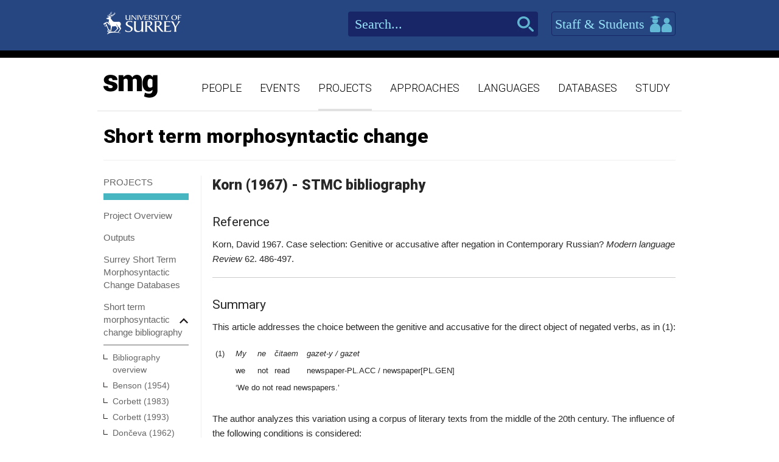

--- FILE ---
content_type: text/html; charset=utf-8
request_url: https://www.smg.surrey.ac.uk/projects/stmc/bibliography/korn-1967/
body_size: 45882
content:
<!DOCTYPE html>
<!--[if lt IE 7]>      <html class="no-js ie6"> <![endif]-->
<!--[if IE 7]>         <html class="no-js ie7"> <![endif]-->
<!--[if IE 8]>         <html class="no-js ie8"> <![endif]-->
<!--[if gt IE 8]><!--><html class="no-js">
<!--<![endif]-->
<head>
    <meta charset="utf-8">
    <meta http-equiv="X-UA-Compatible" content="IE=Edge,chrome=1">
    <link href="/favicon.ico" rel="icon" />
    <title>STMC bibliography - Korn (1967) - Surrey Morphology Group</title>
    <meta name="viewport" content="width=device-width, initial-scale=1">
    <meta name="keywords">
    <meta name="description" content="">
    <link rel="canonical" href="/projects/stmc/bibliography/korn-1967/" />
    <link href="//fonts.googleapis.com/css?family=Roboto:400,300,700,900,500" rel="stylesheet" type="text/css">

	<link href='http://fonts.googleapis.com/css?family=Noto+Sans:400,700,400italic,700italic&subset=latin,cyrillic-ext,vietnamese,latin-ext,greek-ext,cyrillic,greek,devanagari' rel='stylesheet' type='text/css'>
    

    <link rel="stylesheet" href="/assets/css/style.min.css">
    <script type="text/javascript" src="/assets/scripts/libs/modernizr-2.6.2.min.js"> </script>

	<!-- Global site tag (gtag.js) - Google Analytics -->
<script async src="https://www.googletagmanager.com/gtag/js?id=UA-120080746-1"></script>
<script>
  window.dataLayer = window.dataLayer || [];
  function gtag(){dataLayer.push(arguments);}
  gtag('js', new Date());

  gtag('config', 'UA-120080746-1');
</script>

	
	</head>
<body class="GeneralMicrositePage blue">
    <div class="container">
        <header class="header">
    <div class="top">
        <div class="wrapper">
            <a href="http://www.surrey.ac.uk/" class="logo">
                <img src="/assets/img/logo.png" alt="" />
            </a>
            <div class="right">
                <div class="search">
                    <form method="get" action="/search">
                        <input type="text" placeholder="Search..." id="s" name="s" class="in-text" />
                        <input type="submit" class="search-btn" />
                    </form>
                </div>
                <a id="btn-staff-students" href="http://www.surrey.ac.uk/" class="btn-blue">Staff & Students
                    <i></i>
                </a>
                
            </div>
        </div>
    </div>
    <div class="bottom">
        <div class="wrapper">
            <a href="/" class="logo-main">
                <img src="/assets/img/logo-main.png" alt="" />
            </a>
            <nav class="main-navigation">
    <ul>
                <li >
                    <a href="/people/">People</a>
                </li>
                <li >
                    <a href="/events/">Events</a>
                </li>
                <li class="active">
                    <a href="/projects/">Projects</a>
                </li>
                <li >
                    <a href="/approaches/">Approaches</a>
                </li>
                <li >
                    <a href="/languages/">Languages</a>
                </li>
                <li >
                    <a href="/databases/">Databases</a>
                </li>
                <li >
                    <a href="/study/">Study</a>
                </li>

    </ul>
    <a href="javascript:;" class="mobile-nav-btn">
        <i class="ico mobile-nav"></i>
        <span>menu</span>
    </a>
</nav>
        </div>
    </div>
</header>
        
        <section class="content" id="content">
            


<div class="wrapper details-page ">
    <div class="intro">
        <h1>Short term morphosyntactic change</h1>
    </div>
    <div class="sidebar">
        <ul class="sidebar-nav tab-links">
                <li class="area-home priority first"><a href="/projects/"><span>Projects</span></a></li>
                            <li class="priority">
                        <a href="/projects/stmc/"><span>Project Overview</span></a>
                                    </li>
                <li class="priority">
                        <a href="/projects/stmc/outputs/"><span>Outputs</span></a>
                                    </li>
                <li class="">
                        <a href="/projects/stmc/surrey-short-term-morphosyntactic-change-databases/"><span>Surrey Short Term Morphosyntactic Change Databases</span></a>
                                    </li>
                <li class="">
                        <a href="javascript:;" class="inactive">Short term morphosyntactic change bibliography</a>
                                            <ul class="second-level">
                                <li>
                                        <a href="/projects/stmc/bibliography/overview/"><span>Bibliography overview</span></a>
                                </li>
                                <li>
                                        <a href="/projects/stmc/bibliography/benson-1954/"><span>Benson (1954)</span></a>
                                </li>
                                <li>
                                        <a href="/projects/stmc/bibliography/corbett-1983/"><span>Corbett (1983)</span></a>
                                </li>
                                <li>
                                        <a href="/projects/stmc/bibliography/corbett-1993/"><span>Corbett (1993)</span></a>
                                </li>
                                <li>
                                        <a href="/projects/stmc/bibliography/donceva-1962/"><span>Dončeva (1962)</span></a>
                                </li>
                                <li>
                                        <a href="/projects/stmc/bibliography/graudina-ickovic-katlinskaja-1976/"><span>Graudina, Ickovič &amp; Katlinskaja (1976)</span></a>
                                </li>
                                <li>
                                        <a href="/projects/stmc/bibliography/green-1979/"><span>Green (1979)</span></a>
                                </li>
                                <li>
                                        <a href="/projects/stmc/bibliography/gustavsson-1976/"><span>Gustavsson (1976)</span></a>
                                </li>
                                <li>
                                        <a href="/projects/stmc/bibliography/korn-1967/"><span>Korn (1967)</span></a>
                                </li>
                                <li>
                                        <a href="/projects/stmc/bibliography/krizkova-1968/"><span>Kř&#237;žkova (1968)</span></a>
                                </li>
                                <li>
                                        <a href="/projects/stmc/bibliography/mustajoki-hannes-1991/"><span>Mustajoki &amp; Hannes (1991)</span></a>
                                </li>
                                <li>
                                        <a href="/projects/stmc/bibliography/patton-1969/"><span>Patton (1969)</span></a>
                                </li>
                                <li>
                                        <a href="/projects/stmc/bibliography/restan-1960/"><span>Restan (1960)</span></a>
                                </li>
                                <li>
                                        <a href="/projects/stmc/bibliography/roeed-1966/"><span>R&#248;ed (1966)</span></a>
                                </li>
                                <li>
                                        <a href="/projects/stmc/bibliography/safarewiczowa-1959-1960/"><span>Safarewiczowa (1959, 1960)</span></a>
                                </li>
                                <li>
                                        <a href="/projects/stmc/bibliography/suprun-1957-1959/"><span>Suprun (1957, 1959)</span></a>
                                </li>
                                <li>
                                        <a href="/projects/stmc/bibliography/suprun-1969/"><span>Suprun (1969)</span></a>
                                </li>
                        </ul>
                </li>
        </ul>
            <a href="javascript:;" class="mobile-menu-btn">
                <i class="ico"></i>
            </a>
        <div class="mobile-navigation inner-menu">
            <ul>
                    <li>
                            <a href="/projects/stmc/"><span>Project Overview</span></a>
                                            </li>
                    <li>
                            <a href="/projects/stmc/outputs/"><span>Outputs</span></a>
                                            </li>
                    <li>
                            <a href="/projects/stmc/surrey-short-term-morphosyntactic-change-databases/"><span>Surrey Short Term Morphosyntactic Change Databases</span></a>
                                            </li>
                    <li>
                            <a href="javascript:;" class="inactive">Short term morphosyntactic change bibliography</a>
                                                    <ul class="second-level">
                                    <li>
                                            <a href="/projects/stmc/bibliography/overview/"><span>Bibliography overview</span></a>
                                    </li>
                                    <li>
                                            <a href="/projects/stmc/bibliography/benson-1954/"><span>Benson (1954)</span></a>
                                    </li>
                                    <li>
                                            <a href="/projects/stmc/bibliography/corbett-1983/"><span>Corbett (1983)</span></a>
                                    </li>
                                    <li>
                                            <a href="/projects/stmc/bibliography/corbett-1993/"><span>Corbett (1993)</span></a>
                                    </li>
                                    <li>
                                            <a href="/projects/stmc/bibliography/donceva-1962/"><span>Dončeva (1962)</span></a>
                                    </li>
                                    <li>
                                            <a href="/projects/stmc/bibliography/graudina-ickovic-katlinskaja-1976/"><span>Graudina, Ickovič &amp; Katlinskaja (1976)</span></a>
                                    </li>
                                    <li>
                                            <a href="/projects/stmc/bibliography/green-1979/"><span>Green (1979)</span></a>
                                    </li>
                                    <li>
                                            <a href="/projects/stmc/bibliography/gustavsson-1976/"><span>Gustavsson (1976)</span></a>
                                    </li>
                                    <li>
                                            <a href="/projects/stmc/bibliography/korn-1967/"><span>Korn (1967)</span></a>
                                    </li>
                                    <li>
                                            <a href="/projects/stmc/bibliography/krizkova-1968/"><span>Kř&#237;žkova (1968)</span></a>
                                    </li>
                                    <li>
                                            <a href="/projects/stmc/bibliography/mustajoki-hannes-1991/"><span>Mustajoki &amp; Hannes (1991)</span></a>
                                    </li>
                                    <li>
                                            <a href="/projects/stmc/bibliography/patton-1969/"><span>Patton (1969)</span></a>
                                    </li>
                                    <li>
                                            <a href="/projects/stmc/bibliography/restan-1960/"><span>Restan (1960)</span></a>
                                    </li>
                                    <li>
                                            <a href="/projects/stmc/bibliography/roeed-1966/"><span>R&#248;ed (1966)</span></a>
                                    </li>
                                    <li>
                                            <a href="/projects/stmc/bibliography/safarewiczowa-1959-1960/"><span>Safarewiczowa (1959, 1960)</span></a>
                                    </li>
                                    <li>
                                            <a href="/projects/stmc/bibliography/suprun-1957-1959/"><span>Suprun (1957, 1959)</span></a>
                                    </li>
                                    <li>
                                            <a href="/projects/stmc/bibliography/suprun-1969/"><span>Suprun (1969)</span></a>
                                    </li>
                            </ul>
                    </li>
            </ul>
        </div>

            <div class="desktop widget">

    <img src="/media/1274/ahrc.jpg?width=140" alt="" />
<h4></h4>            </div>

            <div class="tab-content">
            </div>
            <div class="tab-content">
            </div>
            <div class="tab-content">
            </div>
            <div class="tab-content">
                    <ul class="second-level">
                            <li class=''>
                                <a href="/projects/stmc/bibliography/overview/">Bibliography overview</a>
                            </li>
                            <li class=''>
                                <a href="/projects/stmc/bibliography/benson-1954/">Benson (1954)</a>
                            </li>
                            <li class=''>
                                <a href="/projects/stmc/bibliography/corbett-1983/">Corbett (1983)</a>
                            </li>
                            <li class=''>
                                <a href="/projects/stmc/bibliography/corbett-1993/">Corbett (1993)</a>
                            </li>
                            <li class=''>
                                <a href="/projects/stmc/bibliography/donceva-1962/">Dončeva (1962)</a>
                            </li>
                            <li class=''>
                                <a href="/projects/stmc/bibliography/graudina-ickovic-katlinskaja-1976/">Graudina, Ickovič &amp; Katlinskaja (1976)</a>
                            </li>
                            <li class=''>
                                <a href="/projects/stmc/bibliography/green-1979/">Green (1979)</a>
                            </li>
                            <li class=''>
                                <a href="/projects/stmc/bibliography/gustavsson-1976/">Gustavsson (1976)</a>
                            </li>
                            <li class='current'>
                                <a href="/projects/stmc/bibliography/korn-1967/">Korn (1967)</a>
                            </li>
                            <li class=''>
                                <a href="/projects/stmc/bibliography/krizkova-1968/">Kř&#237;žkova (1968)</a>
                            </li>
                            <li class=''>
                                <a href="/projects/stmc/bibliography/mustajoki-hannes-1991/">Mustajoki &amp; Hannes (1991)</a>
                            </li>
                            <li class=''>
                                <a href="/projects/stmc/bibliography/patton-1969/">Patton (1969)</a>
                            </li>
                            <li class=''>
                                <a href="/projects/stmc/bibliography/restan-1960/">Restan (1960)</a>
                            </li>
                            <li class=''>
                                <a href="/projects/stmc/bibliography/roeed-1966/">R&#248;ed (1966)</a>
                            </li>
                            <li class=''>
                                <a href="/projects/stmc/bibliography/safarewiczowa-1959-1960/">Safarewiczowa (1959, 1960)</a>
                            </li>
                            <li class=''>
                                <a href="/projects/stmc/bibliography/suprun-1957-1959/">Suprun (1957, 1959)</a>
                            </li>
                            <li class=''>
                                <a href="/projects/stmc/bibliography/suprun-1969/">Suprun (1969)</a>
                            </li>
                    </ul>
            </div>
    </div>

    
<div class="right-content">
    <h2>Korn (1967) - STMC bibliography</h2>
    <h5>Reference</h5>
<p>Korn, David 1967. Case selection: Genitive or accusative after negation in Contemporary Russian? <em>Modern language Review</em> 62. 486-497.</p>
<hr />
<h5>Summary</h5>
<p>This article addresses the choice between the genitive and accusative for the direct object of negated verbs, as in (1):</p>
<table border="0" cellspacing="0" cellpadding="0">
<tbody>
<tr>
<td valign="top">(1)  </td>
<td valign="top"><em>My  </em></td>
<td valign="top"><em>ne </em></td>
<td valign="top"><em>čitaem </em></td>
<td valign="top"><em>gazet-y / gazet</em></td>
</tr>
<tr>
<td valign="top"> </td>
<td valign="top">we</td>
<td valign="top">not</td>
<td valign="top">read</td>
<td valign="top">newspaper-PL.ACC / newspaper[PL.GEN]</td>
</tr>
<tr>
<td valign="top"> </td>
<td colspan="4" valign="top">‘We do not read newspapers.’</td>
</tr>
</tbody>
</table>
<p>The author analyzes this variation using a corpus of literary texts from the middle of the 20th century. The influence of the following conditions is considered:</p>
<p><span style="text-decoration: underline;">Verb properties</span></p>
<ul>
<li>form of the verb (gerund, participle, imperative)</li>
<li>verb aspect</li>
<li>verb’s lexical semantics (specifically verbs <em>ljubit´</em> ‘to love’ and <em>imet´</em> ‘to have’)</li>
</ul>
<p><span style="text-decoration: underline;">Object noun properties</span></p>
<ul>
<li>gender</li>
<li>number</li>
<li>structural conditions</li>
<li>indirectly negated infinitive</li>
<li>directly negated infinitive (double negation)</li>
<li>intensive negation</li>
<li>word order</li>
</ul>
<p>Preferences for a particular object case for each condition are explained by stylistic factors, semantic contrast, ambiguity of morphological forms, and scope of negation. Thus, the genitive is generally considered more bookish than the accusative. Consequently preference for the genitive with gerunds and participles is attributed to the bookish character of constructions with these forms. Conversely, the high frequency of accusatives with imperatives arises from the fact that imperatives are more frequent in colloquial speech. The high frequency of feminine accusative objects (63%, versus 20% for masculine and 29% for neuter objects) is explained as an attempt to avoid the use of ambiguous forms (for the majority of feminine nouns the genitive singular is at least graphically identical to the nominative plural).</p>
<p>The author concludes that in the constructions under consideration, the genitive is more usual than the accusative, and that under some conditions, such formal style, it is almost the sole option. The accusative is exceptional and is used under special conditions: with perfective verbs, when the verb is imperative, if the genitive form is ambiguous, or when the object noun precedes the verb.</p>
<hr />
<h5>Texts investigated</h5>
<p>Prose between 1946 and 1964.</p>
<p>V. Aksenov (1961-63), V. Nekrasov (1948-62), V. Panova (1942-61), A. Solženicyn (1958-64).</p>
<hr />
<h5>Statistics</h5>
<p>Calculations are made on the sample of 3498 examples extracted from the corpus of 50,000 words, with factors under investigation taken separately. Results are presented in percentages, and partially in raw figures.</p>
<hr />
<h5>Which data from the source were used</h5>
<p>Statistics from the source are presented in the database in their entirety.</p>

</div>



</div>


        <div class="full-bg side">
            <div class="wrapper">
                <h2>Project members</h2>
                <p>Prof Greville G. Corbett<br />Dr Matthew Baerman<br />Dr Dunstan Brown<br />Dr Alexander Krasovitsky<br />Dr Alison Long</p>
                <h2>Period of award: </h2>
                <p>
                    September 2004 - May 2008
                </p>
                <h2>Funder</h2>
                <p>
                    Arts and Humanities Research Council (AHRC) - RG/AN4375/APN18306
                </p>
                <a href="javascript:;" class="to-top">TOP</a>
            </div>
        </div>



        </section>

        <footer class="footer" id="footer">
    <div class="top-bar">
        <div class="wrapper">
                <ul class="breadcrumb">
            <li>
                <a href="/">
                        <i class="ico home"></i>
                    Home
                </a>
            </li>
            <li>
                <a href="/projects/">
                    Projects
                </a>
            </li>
            <li>
                <a href="/projects/stmc/">
                    Short term morphosyntactic change
                </a>
            </li>
        <li class="last">
            <a href="javascript:;">STMC bibliography - Korn (1967)</a></li>
    </ul>

            <a href="/" class="logo-footer">
                <img src="/assets/img/logo-footer.png" alt="" />
            </a>
        </div>
    </div>
    <div class="main">
        <div class="wrapper">
            <div class="top">
                <ul>
                        <li>
                            <a href="/events/" target="_self">Events</a>
                        </li>
                        <li>
                            <a href="http://eepurl.com/clVCz9" target="_blank">Join our mailing list</a>
                        </li>
                        <li>
                            <a href="http://morph.surrey.ac.uk/" target="_blank">Subscribe to our blog</a>
                        </li>
                        <li>
                            <a href="https://www.surrey.ac.uk/school-literature-languages" target="_blank">School of Literature and Languages</a>
                        </li>
                </ul>
                <div class="right">
                    <h3>Surrey Morphology Group</h3>
                    <span><a href="tel:01483 686230">01483 686230</a></span>
                    <a href="mailto:smg@surrey.ac.uk">smg@surrey.ac.uk</a>
                </div>
            </div>
            <div class="bottom">
                <ul class="social-network">
                    <li>
                        <a href="https://www.google.co.uk/maps/place/Surrey+Morphology+Group/@51.243112,-0.589814,15z/data=!4m2!3m1!1s0x0:0x7692d176f40cad75" target="_blank">
                            <i class="ico google-map"></i>
                        </a>
                        <div class="tooltip">
                            <div class="tooltip-inner">
                                <span class="arrow"></span>
                                <p>Find us</p>
                            </div>
                        </div>
                    </li>
                    <li>
                        <a href="https://twitter.com/SurreySMG" target="_blank">
                            <i class="ico twitter"></i>
                        </a>
                        <div class="tooltip">
                            <div class="tooltip-inner">
                                <span class="arrow"></span>
                                <p>Twitter</p>
                            </div>
                        </div>
                    </li>
                    <li>
                        <a href="https://www.youtube.com/c/SurreyMorphologyGroupGuildford" target="_blank">
                            <i class="ico youtube"></i>
                        </a>
                        <div class="tooltip">
                            <div class="tooltip-inner">
                                <span class="arrow"></span>
                                <p>Youtube</p>
                            </div>
                        </div>
                    </li>
                    <li>
                        <a href="https://plus.google.com/+SurreyMorphologyGroupGuildford/photos" target="_blank">
                            <i class="ico instagram"></i>
                        </a>
                        <div class="tooltip">
                            <div class="tooltip-inner">
                                <span class="arrow"></span>
                                <p>Google +</p>
                            </div>
                        </div>
                    </li>
                </ul>
                <p>
                    <p><span>Surrey Morphology Group,</span><br />School of Literature and Languages,<br /><span>University of Surrey, Guildford, GU2 7XH, UK</span></p>
                </p>
            </div>
        </div>
    </div>
</footer>
    </div>
			
	<script type="text/javascript">
    function AdjustHeight() {
        var height = document.getElementById("footer").offsetHeight;
        document.getElementById("content").style.paddingBottom = height + 'px';
    }    
    window.onload = AdjustHeight;
    window.onresize = AdjustHeight;
    </script>
			
    <div class="mobile-navigation">
    <a href="javascript:;" class="close-btn">
        <i></i>
        <span>close</span>
    </a>
        <ul>
        <li><a href="/"><span>Home</span></a></li>
            <li>
                                    <a href="/people/"><span>People</span></a>
                            </li>
            <li>
                                    <a href="/events/"><span>Events</span></a>
                    <ul>
        <li><a href="/"><span>Home</span></a></li>
            <li>
                                    <a href="/events/25th-anniversary-workshop/"><span>25th Anniversary Workshop</span></a>
                            </li>
            <li>
                                    <a href="/events/apll10/"><span>APLL10</span></a>
                            </li>
            <li>
                                    <a href="/events/llcd-workshop-ws8-future-directions-in-word-and-paradigm-morphology/"><span>LLCD Workshop WS8: Future directions in Word and Paradigm morphology</span></a>
                            </li>
    </ul>
            </li>
            <li>
                                    <a href="/projects/"><span>Projects</span></a>
                    <ul>
        <li><a href="/"><span>Home</span></a></li>
            <li>
                                    <a href="/projects/seeing-both-the-forest-and-the-trees/"><span>Seeing both the forest and the trees</span></a>
                            </li>
            <li>
                                    <a href="https://nilomorph.eu/"><span>NILOMORPH: The evolution of suprasegmental morphology in West Nilotic</span></a>
                            </li>
            <li>
                                    <a href="/projects/revoluphon/"><span>REVOLUPHON - Rational Evolutionary Phonology</span></a>
                            </li>
            <li>
                                    <a href="/projects/analogical-growth/"><span>Analogical growth of grammatical systems</span></a>
                            </li>
            <li>
                                    <a href="/projects/ecf-2022-286/"><span>What Is Understood ? Simulating Human-Scale Word Comprehension Using AI</span></a>
                            </li>
            <li>
                                    <a href="/projects/predicting-language-evolution/"><span>Predicting language evolution: Analogy in morphological change</span></a>
                            </li>
            <li>
                                    <a href="/projects/nuer-literacy-initiative/"><span>Nuer Literacy Initiative</span></a>
                            </li>
            <li>
                                    <a href="/projects/declining-case-inflectional-loss-in-progress/"><span>Declining Case: Inflectional Loss in Progress</span></a>
                            </li>
            <li>
                                    <a href="/projects/word-puzzle/"><span>Solving the word puzzle: morphological analysis beyond stem and affixes</span></a>
                            </li>
            <li>
                                    <a href="/projects/accelerating-our-discovery-of-the-linguistic-past/"><span>Accelerating our discovery of the linguistic past</span></a>
                            </li>
            <li>
                                    <a href="/projects/mutual-intelligibility/"><span>Morpho-syntax of mutual intelligibility in the Turkic languages of Central Asia</span></a>
                            </li>
            <li>
                                    <a href="https://nominal-categorisation.surrey.ac.uk/projects/optimal-categorisation/about/"><span>Optimal categorisation</span></a>
                            </li>
            <li>
                                    <a href="/projects/external-agreement/"><span>External agreement</span></a>
                            </li>
            <li>
                                    <a href="/projects/seri-verbs-multiple-complexities/"><span>Seri verbs: multiple complexities</span></a>
                            </li>
            <li>
                                    <a href="/projects/lexical-splits/"><span>Lexical splits</span></a>
                            </li>
            <li>
                                    <a href="/projects/loss-of-inflection/"><span>Loss of inflection</span></a>
                            </li>
            <li>
                                    <a href="/projects/prominent-possessors/"><span>Prominent possessors</span></a>
                            </li>
            <li>
                                    <a href="/projects/complexity-in-nuer/"><span>Morphological complexity in Nuer</span></a>
                            </li>
            <li>
                                    <a href="/projects/gender-classifiers/"><span>Combining gender and classifiers in natural language</span></a>
                            </li>
            <li>
                                    <a href="/projects/verb-classification/"><span>Verb classification in G&#250;jjolaay Eegimaa (Atlantic, Niger-Congo)</span></a>
                            </li>
            <li>
                                    <a href="/projects/optional-ergative/"><span>Optional ergative case marking: What can be expressed by its absence?</span></a>
                            </li>
            <li>
                                    <a href="/projects/endangered-complexity/"><span>Endangered complexity: Inflectional classes in Oto-Manguean languages</span></a>
                            </li>
            <li>
                                    <a href="/projects/competing-theories/"><span>From competing theories to fieldwork: The challenge of an extreme agreement system</span></a>
                            </li>
            <li>
                                    <a href="/projects/morphological-complexity/"><span>Morphological complexity: Typology as a tool for delineating cognitive organization</span></a>
                            </li>
            <li>
                                    <a href="/projects/sencoten/"><span>SENĆOŦEN on the web: Access for linguists and community</span></a>
                            </li>
            <li>
                                    <a href="/projects/alor-pantar/"><span>Alor-Pantar languages: Origins and theoretical impact</span></a>
                            </li>
            <li>
                                    <a href="/projects/russian-dialects/"><span>The corpus of Russian regional dialects: Acoustic database with discourse annotation</span></a>
                            </li>
            <li>
                                    <a href="/projects/periphrasis/"><span>Brighter, cleverer, but more intelligent: Understanding periphrasis</span></a>
                            </li>
            <li>
                                    <a href="/projects/defectiveness/"><span>A typology of defectiveness</span></a>
                            </li>
            <li>
                                    <a href="/projects/possession/"><span>Turning owners into actors: Possessive morphology as subject-indexing in languages of the Bougainville region</span></a>
                            </li>
            <li>
                                    <a href="/projects/stmc/"><span>Short term morphosyntactic change</span></a>
                            </li>
            <li>
                                    <a href="/projects/archi-dictionary/"><span>A dictionary of Archi (Daghestanian) with sound files and cultural materials</span></a>
                            </li>
            <li>
                                    <a href="/projects/features/"><span>Grammatical features: A key to understanding language</span></a>
                            </li>
            <li>
                                    <a href="/projects/oceanic-languages/"><span>Essential documentation of seven highly endangered Oceanic languages</span></a>
                            </li>
            <li>
                                    <a href="/projects/deponency/"><span>Extended deponency: The right morphology in the wrong place</span></a>
                            </li>
            <li>
                                    <a href="/projects/possible-words/"><span>&#39;Possible words&#39;: The outer bounds of inflectional morphology</span></a>
                            </li>
            <li>
                                    <a href="/projects/paradigms/"><span>Paradigms in use</span></a>
                            </li>
            <li>
                                    <a href="/projects/suppletion/"><span>The notion &#39;possible word&#39; and its limits: A typology of suppletion</span></a>
                            </li>
            <li>
                                    <a href="/projects/agreement/"><span>Agreement: An investigation into the distribution of information</span></a>
                            </li>
            <li>
                                    <a href="/projects/syncretism/"><span>Where word forms collide: A typology of syncretism</span></a>
                            </li>
            <li>
                                    <a href="/projects/slavonic-colour/"><span>Predicting the past: Reconstructing the Slavonic colour lexicon</span></a>
                            </li>
            <li>
                                    <a href="/projects/number-use/"><span>Number use in language: A quantitative and typological investigation</span></a>
                            </li>
            <li>
                                    <a href="/projects/exceptional-cases/"><span>Feature-based approaches to exceptional cases in Russian</span></a>
                            </li>
            <li>
                                    <a href="/projects/inflectional-description/"><span>Challenges for inflectional description</span></a>
                            </li>
            <li>
                                    <a href="/projects/network-morphology/"><span>The theory of Network Morphology</span></a>
                            </li>
            <li>
                                    <a href="/projects/alternative-perspectives/"><span>Russian verbal morphology: Alternative perspectives and implementations and their theoretical justification</span></a>
                            </li>
            <li>
                                    <a href="/projects/frontiers/"><span>Frontiers of research in morphology</span></a>
                            </li>
            <li>
                                    <a href="/projects/russian-derivation/"><span>A computer implementation of Russian derivational morphology represented in DATR</span></a>
                            </li>
            <li>
                                    <a href="/projects/datr/"><span>A DATR theory of Russian morphology</span></a>
                            </li>
            <li>
                                    <a href="/projects/canonical-phonology/"><span>Canonical Phonology</span></a>
                            </li>
    </ul>
            </li>
            <li>
                                    <a href="/approaches/"><span>Approaches</span></a>
                    <ul>
        <li><a href="/"><span>Home</span></a></li>
            <li>
                                    <a href="/approaches/canonical-typology/"><span>Canonical Typology</span></a>
                            </li>
            <li>
                                    <a href="/approaches/open-research/"><span>Open Research</span></a>
                            </li>
            <li>
                                    <a href="/approaches/network-morphology/"><span>Network Morphology</span></a>
                            </li>
    </ul>
            </li>
            <li>
                                    <a href="/languages/"><span>Languages</span></a>
                    <ul>
        <li><a href="/"><span>Home</span></a></li>
            <li>
                                    <a href="/languages/alor-pantar/"><span>Alor-Pantar</span></a>
                            </li>
            <li>
                                    <a href="/languages/archi/"><span>Archi</span></a>
                            </li>
            <li>
                                    <a href="/languages/chichimec/"><span>Chichimec</span></a>
                            </li>
            <li>
                                    <a href="/languages/eegimaa/"><span>Eegimaa</span></a>
                            </li>
            <li>
                                    <a href="/languages/eleme/"><span>Eleme</span></a>
                            </li>
            <li>
                                    <a href="/languages/kayardild/"><span>Kayardild</span></a>
                            </li>
            <li>
                                    <a href="/languages/mian/"><span>Mian</span></a>
                            </li>
            <li>
                                    <a href="/languages/northwest-solomonic/"><span>Northwest Solomonic</span></a>
                            </li>
            <li>
                                    <a href="/languages/nuer/"><span>Nuer</span></a>
                            </li>
            <li>
                                    <a href="/languages/oto-manguean/"><span>Oto-Manguean</span></a>
                            </li>
            <li>
                                    <a href="/languages/russian/"><span>Russian</span></a>
                            </li>
            <li>
                                    <a href="/languages/sencoten/"><span>SENĆOŦEN</span></a>
                            </li>
            <li>
                                    <a href="/languages/seri/"><span>Seri</span></a>
                            </li>
            <li>
                                    <a href="/languages/skolt-saami/"><span>Skolt Saami</span></a>
                            </li>
            <li>
                                    <a href="/languages/slavonic/"><span>Slavonic</span></a>
                            </li>
            <li>
                                    <a href="/languages/tamangic/"><span>Tamangic</span></a>
                            </li>
            <li>
                                    <a href="/languages/vanuatu-and-new-caledonia/"><span>Vanuatu and New Caledonia</span></a>
                            </li>
    </ul>
            </li>
            <li>
                                    <a href="/databases/"><span>Databases</span></a>
                    <ul>
        <li><a href="/"><span>Home</span></a></li>
            <li>
                                    <a href="https://lexicalsplits.surrey.ac.uk/chichimec.html"><span>Chichimec Paradigm Visualisations</span></a>
                            </li>
            <li>
                                    <a href="https://lexicalsplitsdb.surrey.ac.uk/"><span>Lexical Splits Database</span></a>
                            </li>
            <li>
                                    <a href="/nuerlexicon/"><span>Nuer Lexicon</span></a>
                            </li>
            <li>
                                    <a href="https://lexicalsplits.surrey.ac.uk/skoltsaami.html"><span>Skolt Saami Paradigm Visualisations</span></a>
                            </li>
            <li>
                                    <a href="/siberia/"><span>Endangered Languages and Cultures of Siberia</span></a>
                            </li>
            <li>
                                    <a href="/oto-manguean/"><span>Oto-Manguean Inflectional Class Database</span></a>
                            </li>
            <li>
                                    <a href="/archi-dictionary/"><span>Dictionary of Archi</span></a>
                            </li>
            <li>
                                    <a href="https://smg-complexity.surrey.ac.uk/"><span>Surrey Morphological Complexity Database</span></a>
                            </li>
            <li>
                                    <a href="/bibliographies/"><span>Bibliographies</span></a>
                            </li>
            <li>
                                    <a href="/saanich-verbs/"><span>Saanich Verb Database</span></a>
                            </li>
            <li>
                                    <a href="https://mian-kilivila.surrey.ac.uk"><span>The Mian &amp; Kilivila Collection</span></a>
                            </li>
            <li>
                                    <a href="/periphrasis/"><span>Surrey Periphrasis Database</span></a>
                            </li>
            <li>
                                    <a href="/deponency/"><span>Surrey Deponency Databases</span></a>
                            </li>
            <li>
                                    <a href="/suppletion/"><span>Surrey Suppletion Database</span></a>
                            </li>
            <li>
                                    <a href="/stmc/"><span>Surrey Short Term Morphosyntactic Change Databases</span></a>
                            </li>
            <li>
                                    <a href="/agreement/"><span>Surrey Database of Agreement</span></a>
                            </li>
            <li>
                                    <a href="/possession/"><span>Surrey Turning Owners into Actors Database</span></a>
                            </li>
            <li>
                                    <a href="/personsyncretism/"><span>Surrey Person Syncretism Database</span></a>
                            </li>
            <li>
                                    <a href="/syncretism/"><span>Surrey Syncretisms Database</span></a>
                            </li>
            <li>
                                    <a href="https://zenodo.org/communities/smg/"><span>SMG Zenodo community</span></a>
                            </li>
            <li>
                                    <a href="https://doi.org/10.5281/zenodo.10462727"><span>Paradigms in Use</span></a>
                            </li>
            <li>
                                    <a href="/paralex-lexicons/"><span>Paralex lexicons</span></a>
                            </li>
            <li>
                                    <a href="https://nominal-categorisation.surrey.ac.uk/"><span>Optimal categorisation</span></a>
                            </li>
    </ul>
            </li>
            <li>
                                    <a href="/study/"><span>Study</span></a>
                            </li>
    </ul>

</div>



    
    <script type="text/javascript" src="//ajax.googleapis.com/ajax/libs/jquery/1.9.1/jquery.min.js"> </script>
    <script type="text/javascript"> window.jQuery || document.write("<script src='/assets/scripts/libs/jquery-1.9.1.min.js'>\x3C/script>") </script>
    
    <script type="text/javascript" src="/assets/scripts/main/default.min.js"> </script>
    
    <script type="text/javascript" src="/assets/scripts/libs/jquery.carouFredSel-6.2.1-packed.js"> </script>
    <script type="text/javascript" src="/assets/scripts/pages/sidebar.js"> </script>

    <!--[if lt IE 7]>
        <p class="browsehappy">You are using an <strong>outdated</strong> browser. Please <a href="http://browsehappy.com/">upgrade your browser</a> to improve your experience.</p>
    <![endif]-->
</body>
</html>

--- FILE ---
content_type: application/javascript
request_url: https://www.smg.surrey.ac.uk/assets/scripts/pages/sidebar.js
body_size: 845
content:
$(document).ready(function () {

	checkChildrenEl();
    
	$(".sidebar-nav li.has-children > a").click(function() {
		var $this = $(this);
		if ($(window).width() >= 1025) {
			$this.parent().toggleClass("open");
		  	$this.siblings(".second-level").slideToggle(300);
		}
	});

	$(".sidebar-nav li.has-children li a[href='" + window.location.pathname + "']").closest("li.has-children").find("a:first").click();


	//mobile navigation
	//open
	$('.mobile-menu-btn').click(function() {

		var $this = $(this);

		if ($(window).width() < 1025) {
			if ($this.hasClass('open')){
				$this.removeClass('open');
				$this.next().animate({
					right: '-110%'
				}, 500);
			}
			else {
				$this.addClass('open');
				$this.next().animate({
					right: '0'
				}, 500);
			}
		}
		else {
			$this.next().animate({
				right: '0'
			}, 500);
		}
	});


});
function checkChildrenEl() {
	$( ".sidebar-nav li" ).has( "ul" ).addClass("has-children");
}